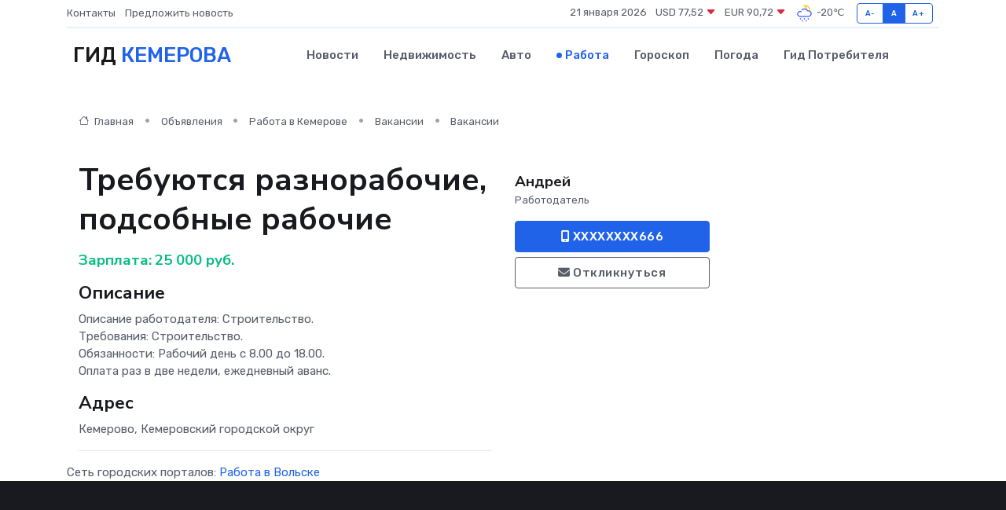

--- FILE ---
content_type: text/html; charset=UTF-8
request_url: https://kemerovo-gid.ru/job/vacancy/trebuyutsya-raznorabochie-podsobnye-rabochie_49845.htm
body_size: 6327
content:
<!DOCTYPE html>
<html lang="ru">
<head>
	<meta charset="utf-8">
	<meta name="csrf-token" content="6rgKKPGBylEr22Gs8BcG9Gp7wi2WeHlusBjxZXX5">
    <meta http-equiv="X-UA-Compatible" content="IE=edge">
    <meta name="viewport" content="width=device-width, initial-scale=1">
    <title>Вакансия Требуются разнорабочие, подсобные рабочие в Кемерове - поиск сотрудников на kemerovo-gid.ru</title>
    <meta name="description" property="description" content="Объявление о вакансии Требуются разнорабочие, подсобные рабочие в Кемерове - поиск работы и сотрудников на kemerovo-gid.ru">
    
    <meta property="fb:pages" content="105958871990207" />
    <link rel="shortcut icon" type="image/x-icon" href="https://kemerovo-gid.ru/favicon.svg">
    <link rel="canonical" href="https://kemerovo-gid.ru/job/vacancy/trebuyutsya-raznorabochie-podsobnye-rabochie_49845.htm">
    <link rel="preconnect" href="https://fonts.gstatic.com">
    <link rel="dns-prefetch" href="https://fonts.googleapis.com">
    <link rel="dns-prefetch" href="https://pagead2.googlesyndication.com">
    <link rel="dns-prefetch" href="https://res.cloudinary.com">
    <link href="https://fonts.googleapis.com/css2?family=Nunito+Sans:wght@400;700&family=Rubik:wght@400;500;700&display=swap" rel="stylesheet">
    <link rel="stylesheet" type="text/css" href="https://kemerovo-gid.ru/assets/font-awesome/css/all.min.css">
    <link rel="stylesheet" type="text/css" href="https://kemerovo-gid.ru/assets/bootstrap-icons/bootstrap-icons.css">
    <link rel="stylesheet" type="text/css" href="https://kemerovo-gid.ru/assets/tiny-slider/tiny-slider.css">
    <link rel="stylesheet" type="text/css" href="https://kemerovo-gid.ru/assets/glightbox/css/glightbox.min.css">
    <link rel="stylesheet" type="text/css" href="https://kemerovo-gid.ru/assets/plyr/plyr.css">
    <link id="style-switch" rel="stylesheet" type="text/css" href="https://kemerovo-gid.ru/assets/css/style.css">
    <link rel="stylesheet" type="text/css" href="https://kemerovo-gid.ru/assets/css/style2.css">

    <meta name="twitter:card" content="summary">
    <meta name="twitter:site" content="@mysite">
    <meta name="twitter:title" content="Вакансия Требуются разнорабочие, подсобные рабочие в Кемерове - поиск сотрудников на kemerovo-gid.ru">
    <meta name="twitter:description" content="Объявление о вакансии Требуются разнорабочие, подсобные рабочие в Кемерове - поиск работы и сотрудников на kemerovo-gid.ru">
    <meta name="twitter:creator" content="@mysite">
    <meta name="twitter:image:src" content="https://kemerovo-gid.ru/images/logo.gif">
    <meta name="twitter:domain" content="kemerovo-gid.ru">
    <meta name="twitter:card" content="summary_large_image" /><meta name="twitter:image" content="https://kemerovo-gid.ru/images/logo.gif">

    <meta property="og:url" content="http://kemerovo-gid.ru/job/vacancy/trebuyutsya-raznorabochie-podsobnye-rabochie_49845.htm">
    <meta property="og:title" content="Вакансия Требуются разнорабочие, подсобные рабочие в Кемерове - поиск сотрудников на kemerovo-gid.ru">
    <meta property="og:description" content="Объявление о вакансии Требуются разнорабочие, подсобные рабочие в Кемерове - поиск работы и сотрудников на kemerovo-gid.ru">
    <meta property="og:type" content="website">
    <meta property="og:image" content="https://kemerovo-gid.ru/images/logo.gif">
    <meta property="og:locale" content="ru_RU">
    <meta property="og:site_name" content="Гид Кемерова">
    

    <link rel="image_src" href="https://kemerovo-gid.ru/images/logo.gif" />

    <link rel="alternate" type="application/rss+xml" href="https://kemerovo-gid.ru/feed" title="Кемерово: гид, новости, афиша">
        <script async src="https://pagead2.googlesyndication.com/pagead/js/adsbygoogle.js"></script>
    <script>
        (adsbygoogle = window.adsbygoogle || []).push({
            google_ad_client: "ca-pub-0899253526956684",
            enable_page_level_ads: true
        });
    </script>
        
    
    
    
    <script>if (window.top !== window.self) window.top.location.replace(window.self.location.href);</script>
    <script>if(self != top) { top.location=document.location;}</script>

<!-- Google tag (gtag.js) -->
<script async src="https://www.googletagmanager.com/gtag/js?id=G-71VQP5FD0J"></script>
<script>
  window.dataLayer = window.dataLayer || [];
  function gtag(){dataLayer.push(arguments);}
  gtag('js', new Date());

  gtag('config', 'G-71VQP5FD0J');
</script>
</head>
<body>
<script type="text/javascript" > (function(m,e,t,r,i,k,a){m[i]=m[i]||function(){(m[i].a=m[i].a||[]).push(arguments)}; m[i].l=1*new Date();k=e.createElement(t),a=e.getElementsByTagName(t)[0],k.async=1,k.src=r,a.parentNode.insertBefore(k,a)}) (window, document, "script", "https://mc.yandex.ru/metrika/tag.js", "ym"); ym(54009388, "init", {}); ym(86840228, "init", { clickmap:true, trackLinks:true, accurateTrackBounce:true, webvisor:true });</script> <noscript><div><img src="https://mc.yandex.ru/watch/54009388" style="position:absolute; left:-9999px;" alt="" /><img src="https://mc.yandex.ru/watch/86840228" style="position:absolute; left:-9999px;" alt="" /></div></noscript>
<script type="text/javascript">
    new Image().src = "//counter.yadro.ru/hit?r"+escape(document.referrer)+((typeof(screen)=="undefined")?"":";s"+screen.width+"*"+screen.height+"*"+(screen.colorDepth?screen.colorDepth:screen.pixelDepth))+";u"+escape(document.URL)+";h"+escape(document.title.substring(0,150))+";"+Math.random();
</script>
<!-- Rating@Mail.ru counter -->
<script type="text/javascript">
var _tmr = window._tmr || (window._tmr = []);
_tmr.push({id: "3138453", type: "pageView", start: (new Date()).getTime()});
(function (d, w, id) {
  if (d.getElementById(id)) return;
  var ts = d.createElement("script"); ts.type = "text/javascript"; ts.async = true; ts.id = id;
  ts.src = "https://top-fwz1.mail.ru/js/code.js";
  var f = function () {var s = d.getElementsByTagName("script")[0]; s.parentNode.insertBefore(ts, s);};
  if (w.opera == "[object Opera]") { d.addEventListener("DOMContentLoaded", f, false); } else { f(); }
})(document, window, "topmailru-code");
</script><noscript><div>
<img src="https://top-fwz1.mail.ru/counter?id=3138453;js=na" style="border:0;position:absolute;left:-9999px;" alt="Top.Mail.Ru" />
</div></noscript>
<!-- //Rating@Mail.ru counter -->

<header class="navbar-light navbar-sticky header-static">
    <div class="navbar-top d-none d-lg-block small">
        <div class="container">
            <div class="d-md-flex justify-content-between align-items-center my-1">
                <!-- Top bar left -->
                <ul class="nav">
                    <li class="nav-item">
                        <a class="nav-link ps-0" href="https://kemerovo-gid.ru/contacts">Контакты</a>
                    </li>
                    <li class="nav-item">
                        <a class="nav-link ps-0" href="https://kemerovo-gid.ru/sendnews">Предложить новость</a>
                    </li>
                    
                </ul>
                <!-- Top bar right -->
                <div class="d-flex align-items-center">
                    
                    <ul class="list-inline mb-0 text-center text-sm-end me-3">
						<li class="list-inline-item">
							<span>21 января 2026</span>
						</li>
                        <li class="list-inline-item">
                            <a class="nav-link px-0" href="https://kemerovo-gid.ru/currency">
                                <span>USD 77,52 <i class="bi bi-caret-down-fill text-danger"></i></span>
                            </a>
						</li>
                        <li class="list-inline-item">
                            <a class="nav-link px-0" href="https://kemerovo-gid.ru/currency">
                                <span>EUR 90,72 <i class="bi bi-caret-down-fill text-danger"></i></span>
                            </a>
						</li>
						<li class="list-inline-item">
                            <a class="nav-link px-0" href="https://kemerovo-gid.ru/pogoda">
                                <svg xmlns="http://www.w3.org/2000/svg" width="25" height="25" viewBox="0 0 30 30"><path fill="#FFC000" d="M17.732 8.689a6.5 6.5 0 0 0-3.911-4.255.5.5 0 0 1 .003-.936A7.423 7.423 0 0 1 16.5 3a7.5 7.5 0 0 1 7.5 7.5c0 .484-.05.956-.138 1.415a4.915 4.915 0 0 0-1.413-.677 5.99 5.99 0 0 0 .051-.738 6.008 6.008 0 0 0-5.716-5.993 8.039 8.039 0 0 1 2.69 5.524c-.078-.09-.145-.187-.231-.274-.453-.452-.971-.79-1.511-1.068zM0 0v30V0zm30 0v30V0z"></path><path fill="#315EFB" d="M18 26a1 1 0 1 0 0 2 1 1 0 0 0 0-2m-6 0a1 1 0 1 0 0 2 1 1 0 0 0 0-2m9-3a1 1 0 1 0 0 2 1 1 0 0 0 0-2m-6 0a1 1 0 1 0 0 2 1 1 0 0 0 0-2m-5 1a1 1 0 1 1-2 0 1 1 0 0 1 2 0zM0 0v30V0zm30 0v30V0zm-4.964 13.066a4.948 4.948 0 0 1 0 5.868A4.99 4.99 0 0 1 20.99 21H8.507a4.49 4.49 0 0 1-3.64-1.86 4.458 4.458 0 0 1 0-5.281A4.491 4.491 0 0 1 8.506 12c.686 0 1.37.159 1.996.473a.5.5 0 0 1 .16.766l-.33.399a.502.502 0 0 1-.598.132 2.976 2.976 0 0 0-3.346.608 3.007 3.007 0 0 0 .334 4.532c.527.396 1.177.59 1.836.59H20.94a3.54 3.54 0 0 0 2.163-.711 3.497 3.497 0 0 0 1.358-3.206 3.45 3.45 0 0 0-.706-1.727A3.486 3.486 0 0 0 20.99 12.5c-.07 0-.138.016-.208.02-.328.02-.645.085-.947.192a.496.496 0 0 1-.63-.287 4.637 4.637 0 0 0-.445-.874 4.495 4.495 0 0 0-.584-.733A4.461 4.461 0 0 0 14.998 9.5a4.46 4.46 0 0 0-3.177 1.318 2.326 2.326 0 0 0-.135.147.5.5 0 0 1-.592.131 5.78 5.78 0 0 0-.453-.19.5.5 0 0 1-.21-.79A5.97 5.97 0 0 1 14.998 8a5.97 5.97 0 0 1 4.237 1.757c.398.399.704.85.966 1.319.262-.042.525-.076.79-.076a4.99 4.99 0 0 1 4.045 2.066zM0 0v30V0zm30 0v30V0z"></path></svg>
                                <span>-20&#8451;</span>
                            </a>
						</li>
					</ul>

                    <!-- Font size accessibility START -->
                    <div class="btn-group me-2" role="group" aria-label="font size changer">
                        <input type="radio" class="btn-check" name="fntradio" id="font-sm">
                        <label class="btn btn-xs btn-outline-primary mb-0" for="font-sm">A-</label>

                        <input type="radio" class="btn-check" name="fntradio" id="font-default" checked>
                        <label class="btn btn-xs btn-outline-primary mb-0" for="font-default">A</label>

                        <input type="radio" class="btn-check" name="fntradio" id="font-lg">
                        <label class="btn btn-xs btn-outline-primary mb-0" for="font-lg">A+</label>
                    </div>

                    
                </div>
            </div>
            <!-- Divider -->
            <div class="border-bottom border-2 border-primary opacity-1"></div>
        </div>
    </div>

    <!-- Logo Nav START -->
    <nav class="navbar navbar-expand-lg">
        <div class="container">
            <!-- Logo START -->
            <a class="navbar-brand" href="https://kemerovo-gid.ru" style="text-align: end;">
                
                			<span class="ms-2 fs-3 text-uppercase fw-normal">Гид <span style="color: #2163e8;">Кемерова</span></span>
                            </a>
            <!-- Logo END -->

            <!-- Responsive navbar toggler -->
            <button class="navbar-toggler ms-auto" type="button" data-bs-toggle="collapse"
                data-bs-target="#navbarCollapse" aria-controls="navbarCollapse" aria-expanded="false"
                aria-label="Toggle navigation">
                <span class="text-body h6 d-none d-sm-inline-block">Menu</span>
                <span class="navbar-toggler-icon"></span>
            </button>

            <!-- Main navbar START -->
            <div class="collapse navbar-collapse" id="navbarCollapse">
                <ul class="navbar-nav navbar-nav-scroll mx-auto">
                                        <li class="nav-item"> <a class="nav-link" href="https://kemerovo-gid.ru/news">Новости</a></li>
                                        <li class="nav-item"> <a class="nav-link" href="https://kemerovo-gid.ru/realty">Недвижимость</a></li>
                                        <li class="nav-item"> <a class="nav-link" href="https://kemerovo-gid.ru/auto">Авто</a></li>
                                        <li class="nav-item"> <a class="nav-link active" href="https://kemerovo-gid.ru/job">Работа</a></li>
                                        <li class="nav-item"> <a class="nav-link" href="https://kemerovo-gid.ru/horoscope">Гороскоп</a></li>
                                        <li class="nav-item"> <a class="nav-link" href="https://kemerovo-gid.ru/pogoda">Погода</a></li>
                                        <li class="nav-item"> <a class="nav-link" href="https://kemerovo-gid.ru/poleznoe">Гид потребителя</a></li>
                                    </ul>
            </div>
            <!-- Main navbar END -->

            
        </div>
    </nav>
    <!-- Logo Nav END -->
</header>
    <main>
        <section class="pt-3 pb-0">
            <div class="container">
                <section class="pt-3 pb-0">
                    <div class="container">
                        <div class="row">
                            <div class="col-lg-9">
                                <!-- Categorie Detail START -->
                                <div class="mb-4">
                                    <nav aria-label="breadcrumb">
                                        <ol class="breadcrumb breadcrumb-dots">
                                            <li class="breadcrumb-item"><a href="https://kemerovo-gid.ru"><i
                                                        class="bi bi-house me-1"></i>
                                                    Главная</a>
                                            </li>
                                            <li class="breadcrumb-item"> Объявления</li>
                                            <li class="breadcrumb-item"><a href="https://kemerovo-gid.ru/job"> Работа
                                                    в Кемерове</a></li>
                                            <li class="breadcrumb-item"><a href="https://kemerovo-gid.ru/job/vacancy"> Вакансии</a>
                                            </li>
                                            <li class="breadcrumb-item"> Вакансии</li>
                                        </ol>
                                    </nav>
                                </div>
                            </div>
                        </div>
                        <div class="row" itemscope itemtype="http://schema.org/Product">
                            <div class="col-lg-6">
                                <h1 class="display-6" itemprop="name"> Требуются разнорабочие, подсобные рабочие</h1>
                                <div class="d-md-flex text-start text-success my-3 h5" itemprop="offers" itemscope itemtype="http://schema.org/Offer">Зарплата: 
                                    <meta itemprop="availability" content="https://schema.org/LimitedAvailability" />
                                    <meta itemprop="priceCurrency" content="RUB" />
                                    <span class="ms-1" itemprop="price" content="25000">25 000 руб.</span></div>
                                <h4>Описание</h4>
                                                                <p itemprop="description">
                                    Описание работодателя: Строительство.<br />
Требования: Строительство. <br />
Обязанности: Рабочий день с 8.00 до 18.00.<br />
Оплата раз в две недели, ежедневный аванс.
                                </p>
                                                                <h4>Адрес</h4>
                                <p>
                                    Кемерово, Кемеровский городской округ
                                </p>
                                
                                <hr>
                            </div>
                            <div class="col-lg-3">
                                <aside>
                                    
                                    <div class="my-3">
                                        <h5 class="m-0">Андрей</h5>
                                        <span class="me-3 small">Работодатель</span>
                                    </div>
                                    <div class="col-md-12 text-start">
                                        
                                        <button class="btn btn-primary w-100" type="submit"><i class="fas fa-mobile-alt"></i> XXXXXXXX666</button>                                    </div>
                                    <div class="col-md-12 text-start">
                                        <button class="btn btn-outline-secondary w-100" type="submit"><i class="fas fa-envelope"></i> Откликнуться</button>
                                    </div>
                                </aside>
                            </div>
                            <div class="col-lg-3">
                                                            </div>
                        </div>
                    </div>
                </section>
                <div class="index-section">
                    <div class="row">
                        <div class="col-sm-12">
                                                        Сеть городских порталов: <a href="https://volsk-gid.ru/job"
                                title="Работа в Вольске" target="_blank">Работа
                                в Вольске</a>
                        </div>
                    </div>
                </div>
                <div class="l-content-separator"></div>
                
                <script type="application/ld+json">
                    {"@context":"https:\/\/schema.org","@type":"JobPosting","title":"\u0422\u0440\u0435\u0431\u0443\u044e\u0442\u0441\u044f \u0440\u0430\u0437\u043d\u043e\u0440\u0430\u0431\u043e\u0447\u0438\u0435, \u043f\u043e\u0434\u0441\u043e\u0431\u043d\u044b\u0435 \u0440\u0430\u0431\u043e\u0447\u0438\u0435","description":"\u041e\u043f\u0438\u0441\u0430\u043d\u0438\u0435 \u0440\u0430\u0431\u043e\u0442\u043e\u0434\u0430\u0442\u0435\u043b\u044f: \u0421\u0442\u0440\u043e\u0438\u0442\u0435\u043b\u044c\u0441\u0442\u0432\u043e.\n\u0422\u0440\u0435\u0431\u043e\u0432\u0430\u043d\u0438\u044f: \u0421\u0442\u0440\u043e\u0438\u0442\u0435\u043b\u044c\u0441\u0442\u0432\u043e. \n\u041e\u0431\u044f\u0437\u0430\u043d\u043d\u043e\u0441\u0442\u0438: \u0420\u0430\u0431\u043e\u0447\u0438\u0439 \u0434\u0435\u043d\u044c \u0441 8.00 \u0434\u043e 18.00.\n\u041e\u043f\u043b\u0430\u0442\u0430 \u0440\u0430\u0437 \u0432 \u0434\u0432\u0435 \u043d\u0435\u0434\u0435\u043b\u0438, \u0435\u0436\u0435\u0434\u043d\u0435\u0432\u043d\u044b\u0439 \u0430\u0432\u0430\u043d\u0441.","industry":"\u0421\u0442\u0440\u043e\u0438\u0442\u0435\u043b\u044c\u0441\u0442\u0432\u043e","datePosted":"2019-09-20 09:41:34","employmentType":"OTHER","hiringOrganization":{"@type":"Organization","name":"\u0410\u043d\u0434\u0440\u0435\u0439"},"jobLocation":{"@type":"Place","address":{"@type":"PostalAddress","addressCountry":"RU","streetAddress":"\u041a\u0435\u043c\u0435\u0440\u043e\u0432\u043e, \u041a\u0435\u043c\u0435\u0440\u043e\u0432\u0441\u043a\u0438\u0439 \u0433\u043e\u0440\u043e\u0434\u0441\u043a\u043e\u0439 \u043e\u043a\u0440\u0443\u0433"}},"baseSalary":{"@type":"MonetaryAmount","currency":"RUB","value":{"@type":"QuantitativeValue","value":"25000"}}}
                </script>
            </div>
        </section>
    </main>
<footer class="bg-dark pt-5">
    
    <!-- Footer copyright START -->
    <div class="bg-dark-overlay-3 mt-5">
        <div class="container">
            <div class="row align-items-center justify-content-md-between py-4">
                <div class="col-md-6">
                    <!-- Copyright -->
                    <div class="text-center text-md-start text-primary-hover text-muted">
                        &#169;2026 Кемерово. Все права защищены.
                    </div>
                </div>
                
            </div>
        </div>
    </div>
    <!-- Footer copyright END -->
    <script type="application/ld+json">
        {"@context":"https:\/\/schema.org","@type":"Organization","name":"\u041a\u0435\u043c\u0435\u0440\u043e\u0432\u043e - \u0433\u0438\u0434, \u043d\u043e\u0432\u043e\u0441\u0442\u0438, \u0430\u0444\u0438\u0448\u0430","url":"https:\/\/kemerovo-gid.ru","sameAs":["https:\/\/vk.com\/public207906083","https:\/\/t.me\/kemerovo_gid"]}
    </script>
</footer>
<!-- Back to top -->
<div class="back-top"><i class="bi bi-arrow-up-short"></i></div>

<script src="https://kemerovo-gid.ru/assets/bootstrap/js/bootstrap.bundle.min.js"></script>
<script src="https://kemerovo-gid.ru/assets/tiny-slider/tiny-slider.js"></script>
<script src="https://kemerovo-gid.ru/assets/sticky-js/sticky.min.js"></script>
<script src="https://kemerovo-gid.ru/assets/glightbox/js/glightbox.min.js"></script>
<script src="https://kemerovo-gid.ru/assets/plyr/plyr.js"></script>
<script src="https://kemerovo-gid.ru/assets/js/functions.js"></script>
<script src="https://yastatic.net/share2/share.js" async></script>
<script defer src="https://static.cloudflareinsights.com/beacon.min.js/vcd15cbe7772f49c399c6a5babf22c1241717689176015" integrity="sha512-ZpsOmlRQV6y907TI0dKBHq9Md29nnaEIPlkf84rnaERnq6zvWvPUqr2ft8M1aS28oN72PdrCzSjY4U6VaAw1EQ==" data-cf-beacon='{"version":"2024.11.0","token":"79c5d6c85c0644b8b1238a6dac89f824","r":1,"server_timing":{"name":{"cfCacheStatus":true,"cfEdge":true,"cfExtPri":true,"cfL4":true,"cfOrigin":true,"cfSpeedBrain":true},"location_startswith":null}}' crossorigin="anonymous"></script>
</body>
</html>


--- FILE ---
content_type: text/html; charset=utf-8
request_url: https://www.google.com/recaptcha/api2/aframe
body_size: 266
content:
<!DOCTYPE HTML><html><head><meta http-equiv="content-type" content="text/html; charset=UTF-8"></head><body><script nonce="s23OlRdtPuQyRonl5JkDRQ">/** Anti-fraud and anti-abuse applications only. See google.com/recaptcha */ try{var clients={'sodar':'https://pagead2.googlesyndication.com/pagead/sodar?'};window.addEventListener("message",function(a){try{if(a.source===window.parent){var b=JSON.parse(a.data);var c=clients[b['id']];if(c){var d=document.createElement('img');d.src=c+b['params']+'&rc='+(localStorage.getItem("rc::a")?sessionStorage.getItem("rc::b"):"");window.document.body.appendChild(d);sessionStorage.setItem("rc::e",parseInt(sessionStorage.getItem("rc::e")||0)+1);localStorage.setItem("rc::h",'1769022863430');}}}catch(b){}});window.parent.postMessage("_grecaptcha_ready", "*");}catch(b){}</script></body></html>